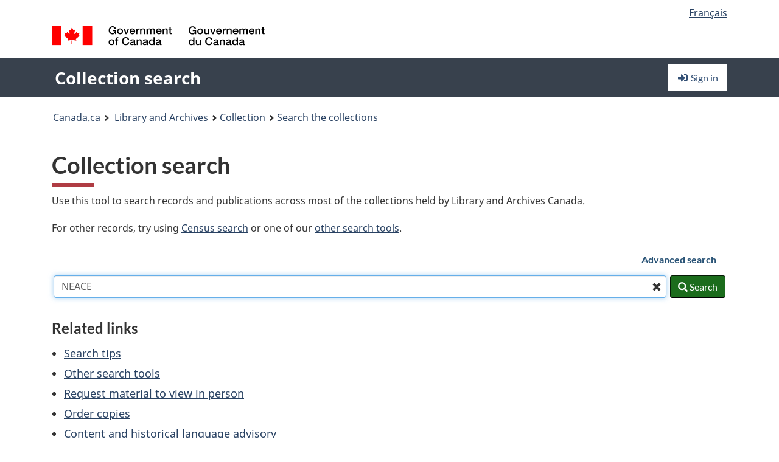

--- FILE ---
content_type: text/html; charset=utf-8
request_url: https://recherche-collection-search.bac-lac.gc.ca/eng/Home/Search?q=NEACE
body_size: 39190
content:
 

<!DOCTYPE html>
<!--[if lt IE 9]><html class="no-js lt-ie9" lang="en" dir="ltr"><![endif]--><!--[if gt IE 8]><!-->
<html class="no-js" lang="en" dir="ltr">
<!--<![endif]-->
<head>
    <meta charset="utf-8">
    <!-- Web Experience Toolkit (WET) / Boîte à outils de l'expérience Web (BOEW) wet-boew.github.io/wet-boew/License-en.html / wet-boew.github.io/wet-boew/Licence-fr.html -->
    <meta http-equiv="X-UA-Compatible" content="IE=edge" />
    <title>Collection search</title>
    <meta content="width=device-width,initial-scale=1" name="viewport">
    <!-- Meta data -->
    <meta name="dcterms.title" content="Collection search">
    <meta name="dcterms.creator" content="Library and Archives Canada">
    <meta name="dcterms.language" title="ISO639-2" content="eng">
    <meta name="dcterms.service" content="BAC-LAC">
    <meta name="dcterms.accessRights" content="2">
    <meta name="dcterms.modified" title="W3CDTF" content="2026-01-12"/>
    
    <meta name="description" content="Application Description">
    <meta name="dcterms.issued" title="W3CDTF" content="Date published (2016-11-25) / Date de publication (2016-11-25)">
    <meta name="dcterms.modified" title="W3CDTF" content="Date modified (2023-12-12) / Date de modification (2023-12-12)">
    <meta name="dcterms.subject" title="scheme" content="French subject terms / Termes de sujet en français">
    
 
 
    <script src="https://www.canada.ca/etc/designs/canada/cdts/gcweb/v5_0_4/cdts/compiled/wet-en.js"></script>
    <!--[if gte IE 9 | !IE ]><!-->
    <link rel="apple-touch-icon" sizes="57x57 72x72 114x114 144x144 150x150" class="wb-favicon" href="https://www.canada.ca/etc/designs/canada/cdts/gcweb/v5_0_4/wet-boew/assets/favicon-mobile.png">
    <link href="https://www.canada.ca/etc/designs/canada/cdts/gcweb/v5_0_4/wet-boew/assets/favicon.ico" rel="icon" type="image/x-icon" class="wb-init wb-favicon-inited">
    
    
        <link rel="stylesheet" href="https://www.canada.ca/etc/designs/canada/cdts/gcweb/v5_0_4/wet-boew/css/theme.min.css" />
    
    <link rel="stylesheet" href="https://www.canada.ca/etc/designs/canada/cdts/gcweb/v5_0_4/cdts/cdtsfixes.css" />
    <link rel="stylesheet" href="https://www.canada.ca/etc/designs/canada/cdts/gcweb/v5_0_4/cdts/cdtsapps.css" />
    <link rel="stylesheet" href="https://use.fontawesome.com/releases/v5.8.1/css/all.css" integrity="sha384-50oBUHEmvpQ+1lW4y57PTFmhCaXp0ML5d60M1M7uH2+nqUivzIebhndOJK28anvf" crossorigin="anonymous" />

    <script src="https://www.canada.ca/etc/designs/canada/cdts/gcweb/v5_0_4/wet-boew/js/jquery/2.2.4/jquery.min.js"></script>

    <!--<![endif]-->
    <!--[if lt IE 9]>
    <link href="https://www.canada.ca/etc/designs/canada/cdts/gcweb/v5_0_4/wet-boew/assets/favicon.ico" rel="shortcut icon">
    <script src="https://ajax.googleapis.com/ajax/libs/jquery/1.12.4/jquery.min.js"></script>
    <![endif]-->
    <link rel="stylesheet" href="/GcWeb/css/site.min.css" />

    
    <link href="/lib/jquery-ui-1.13.2/jquery-ui.min.css" rel="stylesheet" />
    <link rel="stylesheet" href="/css/site.css?v=Uqvn1DzzL6G2eMww6vpajmNMLO0">
    <link rel="stylesheet" href="https://colabapi.bac-lac.gc.ca//hv/uv/uv.css" />
    <style>
        select.form-control {
            -webkit-appearance: menulist !important;
            -moz-appearance: menulist !important;
            -ms-appearance: menulist !important;
            -o-appearance: menulist !important;
            appearance: menulist !important;
            }
        </style>
        
    <link href="/css/Banner.css?v=F_oDHfEAalnsMWX2j2OjfK-7Zj8" rel="stylesheet" />
    <link href="/css/SearchForm.css?v=56wmgO7fU4Hbt0VnvSRux52mo6Y" rel="stylesheet" />


    <link rel="stylesheet" href="https://cdn.design-system.alpha.canada.ca/%40cdssnc/gcds-components@0.43.1/dist/gcds/gcds.css" />



        <script src="//assets.adobedtm.com/be5dfd287373/0127575cd23a/launch-f7c3e6060667.min.js"></script>

</head>
<body class="page-type-nav" vocab="http://schema.org/" typeof="WebPage">
    <div id="def-top">
    </div>
    <!-- Write closure template -->
    <script>
        var defTop = document.getElementById("def-top");
        defTop.outerHTML = wet.builder.appTop({
  "appName": [
    {
      "text": "Collection search",
      "href": "/eng"
    }
  ],
  "breadcrumbs": [
    {
      "title": "Canada.ca",
      "href": "https://www.canada.ca/en.html"
    },
    {
      "title": "Library and Archives",
      "href": "https://library-archives.canada.ca/eng"
    }
  ],
  "lngLinks": [
    {
      "lang": "fr",
      "href": "/fra/accueil/recherche?q=NEACE",
      "text": "Fran\u00E7ais"
    }
  ],
  "signIn": [
    {
      "href": "/eng/account/login"
    }
  ],
  "menuLinks": [],
  "search": false,
  "siteMenu": false,
  "showPreContent": false
});
    </script>

    <main role="main" property="mainContentOfPage" class="container">


        
    


        <h1 property="name" id="wb-cont">Collection search</h1>

        

        






<div id="jq-top"></div>

        <div id="alerts" style="font-size: .8em; ">
                <section class="" style="margin-bottom: 5px">
                    
    <ul class="CFCS-ul-no-bullets" >
                <li>
                    <p>Use this tool to search records and publications across most of the collections held by Library and Archives Canada.</p><p>For other records, try using <a href="/eng/census/index">Census search</a> or one of our <a href="https://library-archives.canada.ca/eng/collection/search-collections/pages/search-the-collection.aspx">other search tools</a>.</p>
                </li>
    </ul>

                </section>

            

        </div>


    

    <section>
        <div id="search-form-container" class="CFCS-search-form">
            <form autocomplete="off">
                <input type="hidden" id="jq-qstring">
                <div id="jq-search-form-container" class="CFCS-width-all">
                    <div id="" class="CFCS-width-all form-section">
                        <div id="search-form-header" class="CFCS-table-flex CFCS-search-header">
                            <div id="ToggleSectionButton_container" class="CFCS-table-cell-flex CFCS-padding-5 CFCS-flex-align">
                                    <button type="button"
                                            onclick="fnSearchAdvancedRedirect()"
                                            title="Advanced search..." 
                                            class="btn btn-link CFCS-font-weight-600">
                                    <span id="ToggleSectionButton_txt"><strong>Advanced search</strong></span>
                                </button>
                            </div>
                        </div>
                        <div id="search-form-content" class="CFCS-display-flex">
                            <div id="q_container" class="CFCS-flex-grow-8">
                                
<div class="CFCS-inline-block CFCS-width-all">
    <input type="hidden" id="q_type_1" name="q_type_1" class="jq-SEARCH_BY" value="q" />
    <input type="text"
           id="q_1"
           name="q_1"
            placeholder="Enter one or more words that must be in the results"
            role="combobox"
            aria-autocomplete="list"
            aria-owns="q-suggestion"
            aria-expanded="false"
            aria-labelledby="q_label q"
            class="jq-SEARCH_BY form-control CFCS-width-all  ui-autocomplete-input"
            value="NEACE"
            autocomplete="off">
</div>
<div class="CFCS-clear-btn" onclick="$('#q_1').val('')">
    <span class="glyphicon glyphicon-remove Icon17" title="Clear"><span class="wb-inv">Clear</span></span>
</div>
                            </div>
                            <div id="SearchButton_container" class="CFCS-flex-grow-0 CFCS-mobile-inline">
                                <input type="hidden" id="jq-search-type" name="jq-search-type" value="SB" />
                                <button type="button" 
                                        id="jq-search-btn"
                                        onclick="fnResultRedirect();"
                                        title="Search..." 
                                        class="btn btn-success CFCS-width-all text-center">
                                        <span id="SearchButtonIcon" class="glyphicon glyphicon-search"></span>
                                        <span id="SearchButtonText">Search</span>
                                </button>
                            </div>
                        </div>
                    </div>
                </div>
            </form>
        </div>
    </section>

    <script src="/js/search-form.js?v=gyaHItI2KwBlYxjTJ0b40Qeh2Ok"></script>
    <div>
    <h3>Related links</h3>
    <ul style="font-size: .9em">
        <li><a target="_blank" href="https://library-archives.canada.ca/eng/collection/basics/Pages/using-collection-search.aspx">Search tips</a></li>
        <li><a target="_blank" href="https://library-archives.canada.ca/eng/collection/search-collections/pages/search-the-collection.aspx">Other search tools</a></li>
        <li><a target="_blank" href="https://library-archives.canada.ca/eng/services/public/consult-lac-material/Pages/consult-lac-material.aspx">Request material to view in person </a></li>
        <li><a target="_blank" href="https://library-archives.canada.ca/eng/services/public/copy-services/order-copies-online/Pages/ordering-copies-online.aspx">Order copies</a></li>
        <li><a target="_blank" href="https://library-archives.canada.ca/eng/Pages/notices-collection.aspx">Content and historical language advisory</a></li>
    </ul>
</div>
<div class="CFCS-display-none">
            <div>
                <a href="https://recherche-collection-search.bac-lac.gc.ca/eng/Home/Record?app=cabcon&amp;IdNumber=1&amp;browse=1">First record of cabcon</a>
            </div>
            <div>
                <a href="https://recherche-collection-search.bac-lac.gc.ca/eng/Home/Record?app=fonandcol&amp;IdNumber=1&amp;browse=1">First record of fonandcol</a>
            </div>
            <div>
                <a href="https://recherche-collection-search.bac-lac.gc.ca/eng/Home/Record?app=filvidandsou&amp;IdNumber=4&amp;browse=1">First record of filvidandsou</a>
            </div>
            <div>
                <a href="https://recherche-collection-search.bac-lac.gc.ca/eng/Home/Record?app=indreswescan&amp;IdNumber=1&amp;browse=1">First record of indreswescan</a>
            </div>
            <div>
                <a href="https://recherche-collection-search.bac-lac.gc.ca/eng/Home/Record?app=ordincou&amp;IdNumber=1&amp;browse=1">First record of ordincou</a>
            </div>
            <div>
                <a href="https://recherche-collection-search.bac-lac.gc.ca/eng/Home/Record?app=oic-register&amp;IdNumber=1&amp;browse=1">First record of oic-register</a>
            </div>
            <div>
                <a href="https://recherche-collection-search.bac-lac.gc.ca/eng/Home/Record?app=posoffposmas&amp;IdNumber=1&amp;browse=1">First record of posoffposmas</a>
            </div>
            <div>
                <a href="https://recherche-collection-search.bac-lac.gc.ca/eng/Home/Record?app=shireg&amp;IdNumber=1&amp;browse=1">First record of shireg</a>
            </div>
            <div>
                <a href="https://recherche-collection-search.bac-lac.gc.ca/eng/Home/Record?app=diawlmking&amp;IdNumber=1&amp;browse=1">First record of diawlmking</a>
            </div>
            <div>
                <a href="https://recherche-collection-search.bac-lac.gc.ca/eng/Home/Record?app=census&amp;IdNumber=1&amp;browse=1">First record of census</a>
            </div>
            <div>
                <a href="https://recherche-collection-search.bac-lac.gc.ca/eng/Home/Record?app=birmardea&amp;IdNumber=1&amp;browse=1">First record of birmardea</a>
            </div>
            <div>
                <a href="https://recherche-collection-search.bac-lac.gc.ca/eng/Home/Record?app=marbonandlic&amp;IdNumber=2&amp;browse=1">First record of marbonandlic</a>
            </div>
            <div>
                <a href="https://recherche-collection-search.bac-lac.gc.ca/eng/Home/Record?app=divincan&amp;IdNumber=1&amp;browse=1">First record of divincan</a>
            </div>
            <div>
                <a href="https://recherche-collection-search.bac-lac.gc.ca/eng/Home/Record?app=natrec&amp;IdNumber=1&amp;browse=1">First record of natrec</a>
            </div>
            <div>
                <a href="https://recherche-collection-search.bac-lac.gc.ca/eng/Home/Record?app=uppcannatrec&amp;IdNumber=1&amp;browse=1">First record of uppcannatrec</a>
            </div>
            <div>
                <a href="https://recherche-collection-search.bac-lac.gc.ca/eng/Home/Record?app=citregmtlcircou&amp;IdNumber=1&amp;browse=1">First record of citregmtlcircou</a>
            </div>
            <div>
                <a href="https://recherche-collection-search.bac-lac.gc.ca/eng/Home/Record?app=homchirec&amp;IdNumber=4&amp;browse=1">First record of homchirec</a>
            </div>
            <div>
                <a href="https://recherche-collection-search.bac-lac.gc.ca/eng/Home/Record?app=immatgroile&amp;IdNumber=657&amp;browse=1">First record of immatgroile</a>
            </div>
            <div>
                <a href="https://recherche-collection-search.bac-lac.gc.ca/eng/Home/Record?app=immbef1865&amp;IdNumber=3&amp;browse=1">First record of immbef1865</a>
            </div>
            <div>
                <a href="https://recherche-collection-search.bac-lac.gc.ca/eng/Home/Record?app=immfrochi&amp;IdNumber=1&amp;browse=1">First record of immfrochi</a>
            </div>
            <div>
                <a href="https://recherche-collection-search.bac-lac.gc.ca/eng/Home/Record?app=immrusemp&amp;IdNumber=2&amp;browse=1">First record of immrusemp</a>
            </div>
            <div>
                <a href="https://recherche-collection-search.bac-lac.gc.ca/eng/Home/Record?app=mtlemisocpasboo&amp;IdNumber=1&amp;browse=1">First record of mtlemisocpasboo</a>
            </div>
            <div>
                <a href="https://recherche-collection-search.bac-lac.gc.ca/eng/Home/Record?app=ukrimm&amp;IdNumber=1&amp;browse=1">First record of ukrimm</a>
            </div>
            <div>
                <a href="https://recherche-collection-search.bac-lac.gc.ca/eng/Home/Record?app=immpordom&amp;IdNumber=1&amp;browse=1">First record of immpordom</a>
            </div>
            <div>
                <a href="https://recherche-collection-search.bac-lac.gc.ca/eng/Home/Record?app=paslisandborent&amp;IdNumber=1&amp;browse=1">First record of paslisandborent</a>
            </div>
            <div>
                <a href="https://recherche-collection-search.bac-lac.gc.ca/eng/Home/Record?app=voypaslis&amp;IdNumber=1&amp;browse=1">First record of voypaslis</a>
            </div>
            <div>
                <a href="https://recherche-collection-search.bac-lac.gc.ca/eng/Home/Record?app=lanboauppcan&amp;IdNumber=1&amp;browse=1">First record of lanboauppcan</a>
            </div>
            <div>
                <a href="https://recherche-collection-search.bac-lac.gc.ca/eng/Home/Record?app=lanpetlowcan&amp;IdNumber=1&amp;browse=1">First record of lanpetlowcan</a>
            </div>
            <div>
                <a href="https://recherche-collection-search.bac-lac.gc.ca/eng/Home/Record?app=lanpetuppcan&amp;IdNumber=1&amp;browse=1">First record of lanpetuppcan</a>
            </div>
            <div>
                <a href="https://recherche-collection-search.bac-lac.gc.ca/eng/Home/Record?app=carpapbooofneg&amp;IdNumber=1&amp;browse=1">First record of carpapbooofneg</a>
            </div>
            <div>
                <a href="https://recherche-collection-search.bac-lac.gc.ca/eng/Home/Record?app=carpaployandsol&amp;IdNumber=1&amp;browse=1">First record of carpaployandsol</a>
            </div>
            <div>
                <a href="https://recherche-collection-search.bac-lac.gc.ca/eng/Home/Record?app=coumarwwi&amp;IdNumber=1&amp;browse=1">First record of coumarwwi</a>
            </div>
            <div>
                <a href="https://recherche-collection-search.bac-lac.gc.ca/eng/Home/Record?app=medhonawa&amp;IdNumber=1&amp;browse=1">First record of medhonawa</a>
            </div>
            <div>
                <a href="https://recherche-collection-search.bac-lac.gc.ca/eng/Home/Record?app=nwmp&amp;IdNumber=2964&amp;browse=1">First record of nwmp</a>
            </div>
            <div>
                <a href="https://recherche-collection-search.bac-lac.gc.ca/eng/Home/Record?app=pffww&amp;IdNumber=1&amp;browse=1">First record of pffww</a>
            </div>
            <div>
                <a href="https://recherche-collection-search.bac-lac.gc.ca/eng/Home/Record?app=porros&amp;IdNumber=1&amp;browse=1">First record of porros</a>
            </div>
            <div>
                <a href="https://recherche-collection-search.bac-lac.gc.ca/eng/Home/Record?app=roynavled&amp;IdNumber=1&amp;browse=1">First record of roynavled</a>
            </div>
            <div>
                <a href="https://recherche-collection-search.bac-lac.gc.ca/eng/Home/Record?app=kia&amp;IdNumber=1&amp;browse=1">First record of kia</a>
            </div>
            <div>
                <a href="https://recherche-collection-search.bac-lac.gc.ca/eng/Home/Record?app=souafrwar&amp;IdNumber=1&amp;browse=1">First record of souafrwar</a>
            </div>
            <div>
                <a href="https://recherche-collection-search.bac-lac.gc.ca/eng/Home/Record?app=war1812&amp;IdNumber=1&amp;browse=1">First record of war1812</a>
            </div>
            <div>
                <a href="https://recherche-collection-search.bac-lac.gc.ca/eng/Home/Record?app=cangaz&amp;IdNumber=1&amp;browse=1">First record of cangaz</a>
            </div>
            <div>
                <a href="https://recherche-collection-search.bac-lac.gc.ca/eng/Home/Record?app=candir&amp;IdNumber=1&amp;browse=1">First record of candir</a>
            </div>
            <div>
                <a href="https://recherche-collection-search.bac-lac.gc.ca/eng/Home/Record?app=canmaiordcat&amp;IdNumber=1&amp;browse=1">First record of canmaiordcat</a>
            </div>
            <div>
                <a href="https://recherche-collection-search.bac-lac.gc.ca/eng/Home/Record?app=canposoffpub&amp;IdNumber=1&amp;browse=1">First record of canposoffpub</a>
            </div>
            <div>
                <a href="https://recherche-collection-search.bac-lac.gc.ca/eng/Home/Record?app=indaffannrep&amp;IdNumber=1&amp;browse=1">First record of indaffannrep</a>
            </div>
            <div>
                <a href="https://recherche-collection-search.bac-lac.gc.ca/eng/Home/Record?app=porr&amp;IdNumber=1&amp;browse=1">First record of porr</a>
            </div>
            <div>
                <a href="https://recherche-collection-search.bac-lac.gc.ca/eng/Home/Record?app=rcap&amp;IdNumber=1&amp;browse=1">First record of rcap</a>
            </div>
            <div>
                <a href="https://recherche-collection-search.bac-lac.gc.ca/eng/Home/Record?app=rpm&amp;IdNumber=1&amp;browse=1">First record of rpm</a>
            </div>
</div>


        <div class="CFCS-width-all CFCS-debug CFCS-display-none">
            <div class="CFCS-display-table-row CFCS-background-eee">
                <div class="CFCS-display-table-cell"><strong>Event</strong></div>
                <div class="CFCS-display-table-cell"><strong>Elapsed time (mm:ss,...)</strong></div>
            </div>
                <div class="CFCS-display-table-row">
                    <div class="CFCS-display-table-cell CFCS-div-indent-0">QueryString parameter Parsing</div>
                    <div class="CFCS-display-table-cell">00:00.00</div>
                </div>
                <div class="CFCS-display-table-row">
                    <div class="CFCS-display-table-cell CFCS-div-indent-0">Load Search form - Basic</div>
                    <div class="CFCS-display-table-cell">00:00.00</div>
                </div>
                <div class="CFCS-display-table-row">
                    <div class="CFCS-display-table-cell CFCS-div-indent-0">Load alert messages</div>
                    <div class="CFCS-display-table-cell">00:00.00</div>
                </div>
                <div class="CFCS-display-table-row">
                    <div class="CFCS-display-table-cell CFCS-div-indent-0">Load Search view - Basic</div>
                    <div class="CFCS-display-table-cell">00:00.00</div>
                </div>
        </div>


        <div id="def-preFooter">
        </div>
        <!-- Write closure template -->
        <script>
            var defPreFooter = document.getElementById("def-preFooter");
            var defPreFooterOuterHTML = wet.builder.preFooter({
  "dateModified": "2026-01-12",
  "pageDetails": true,
  "showFeedback": {
    "enabled": false
  },
  "showPostContent": false,
  "showShare": false
});


            defPreFooter.outerHTML = defPreFooterOuterHTML;
        </script>
     </main>

    <div id="def-footer">
    </div>
    <!-- Write closure template -->
    <script>
        var defFooter = document.getElementById("def-footer");
        

                defFooter.outerHTML = wet.builder.footer({
  "footerSections": {
    "title": "Library and Archives Canada",
    "links": [
      {
        "text": "Ask us a question",
        "href": "https://library-archives.canada.ca/eng/services/public/ask-us-question/pages/ask-us-question.aspx",
        "newWindow": true
      },
      {
        "text": "Give feedback",
        "href": "https://library-archives.canada.ca/eng/Pages/feedback.aspx",
        "newWindow": true
      }
    ]
  },
  "contextualFooter": {
    "title": "Library and Archives Canada",
    "links": [
      {
        "text": "Ask us a question",
        "href": "https://library-archives.canada.ca/eng/services/public/ask-us-question/pages/ask-us-question.aspx",
        "newWindow": true
      },
      {
        "text": "Give feedback",
        "href": "https://library-archives.canada.ca/eng/Pages/feedback.aspx",
        "newWindow": true
      }
    ]
  }
});
                </script>

        <div id="def-accountMenu" class="hidden">
             

        
        <li>
            <a href="/eng/account/login?returnUrl=%2Feng%2FHome%2FSearch%3Fq%3DNEACE" class="btn" role="button"><span class="fas fa-sign-in-alt fa-fw" aria-hidden="true"></span> Sign in</a>
        </li>

        </div>
    <div id="def-breadcrumb" class="hidden">
        
    <li><a href="https://library-archives.canada.ca/eng/collection/Pages/collection.aspx">Collection</a></li>
    <li><a href="https://library-archives.canada.ca/eng/collection/search-collections/pages/search-the-collection.aspx">Search the collections</a></li>
    

    </div>

        <div id="def-menu" class="hidden">
            

        </div>

    
    
        <!--[if gte IE 9 | !IE ]><!-->
        <script src="https://www.canada.ca/etc/designs/canada/cdts/gcweb/v5_0_4/wet-boew/js/wet-boew.min.js"></script>
        <!--<![endif]-->
        <script src="https://www.canada.ca/etc/designs/canada/cdts/gcweb/v5_0_4/wet-boew/js/theme.min.js"></script>
    
    <script src="https://www.canada.ca/etc/designs/canada/cdts/gcweb/v5_0_4/cdts/cdtscustom.js"></script>

    
    <!-- Google tag (gtag.js) -->
    <script async src="https://www.googletagmanager.com/gtag/js?id=G-W7F3J3NPK6"></script>

    <script type="module" src="https://cdn.design-system.alpha.canada.ca/%40cdssnc/gcds-components@0.43.1/dist/gcds/gcds.esm.js"></script>


    <script>
        var $ = jQuery.noConflict();

        window.dataLayer = window.dataLayer || [];
        function gtag() { dataLayer.push(arguments); }
        gtag('js', new Date());
        gtag('config', 'G-W7F3J3NPK6');



        let const_AND = "AND";
        let const_OR = "OR";
        let const_NOT = "NOT";
        let vSearchCensusAdvancedUrl = "https://recherche-collection-search.bac-lac.gc.ca/eng/Census/SearchAdvanced";
        let vSearchCensusBasicUrl = "https://recherche-collection-search.bac-lac.gc.ca/eng/Census/Search";
        let vSearchAdvancedHelpUrl = "https://recherche-collection-search.bac-lac.gc.ca/eng/Help/";
        let vSearchAdvancedUrl = "https://recherche-collection-search.bac-lac.gc.ca/eng/Home/SearchAdvanced";
        let vSearchBasicUrl = "https://recherche-collection-search.bac-lac.gc.ca/eng/Home/Search";
        let vResultPageUrl = "https://recherche-collection-search.bac-lac.gc.ca/eng/Home/Result";
        let const_API_UNRESPONSIVE = "APIUNRESPONSIVE";
        let const_BLOCK_ADDITIONAL_SEARCH_CNTNR = "jq-ADD_SEARCH_CNTNR";
        let const_BLOCK_COLLAPSE_ADDITIONAL = "jq-COLLAPSE_ADDITIONAL";
        let const_BLOCK_EXPAND_ADDITIONAL = "jq-EXPAND_ADDITIONAL";
        let const_CENSUS_YEAR_CODE = "ApplicationCode";
        let const_CONTENT_TYPE = "contenttype";
        let const_CONTENT_TYPE_BASIC = "section_basic";
        let const_CONTENT_TYPE_ADDITIONAL = "section_additional";
        let const_CONTENT_TYPE_ADVANCED = "section_advanced";
        let const_DATA_SOURCE = "DataSource";
        let const_DATA_SOURCE_SELECTED = "DataSourceSel";
        let const_DATA_SOURCE_CENSUS = "Genealogy|Census";
        let const_DATA_SOURCE_PORR = "Library|PORR";
        let const_DATA_SET = "dataset";
        let const_DATE_OPERATOR = "dateOperator";
        let const_DATES = "dates";
        let const_DIGITAL_MANIFEST_URL = "https://digitalmanifest.bac-lac.gc.ca/DigitalManifest/";
        let const_DISTRICT = "District";
        let const_DISTRICT_CODE = "DistrictCode";
        let const_DISTRICT_NAME = "DistrictName";
        let const_DISTRICT_NUMBER = "DistrictNumber";
        let const_DIVISION = "Division";
        let const_DIVISION_CODE = "DivisionCode";
        let const_DIVISION_NUMBER = "DivisionNumber";
        let const_ERR_REQ_EMAIL = "error-required-email";
        let const_ERR_INVALID_EMAIL = "error-invalid-email";
        let const_ERR_REQ_MESSAGE = "error-required-message";
        let const_ERR_UNEXPECTED = "error-unexpected";
        let const_ENV = "enviro";
        let const_FORMAT = "format";
        let const_FIRST_NAME = "FirstName";
        let const_ID_NUMBER = "IdNumber";
        let const_GEOGRAPHIC_COVERAGE_CODE = "GeographicCoverageCode";
        let const_IS_FRENCH = "false";
        let const_KEYWORD = "q";
        let const_KEYWORD_1 = "q_1";
        let const_KEYWORD_2 = "q_2";
        let const_KEYWORD_3 = "q_3";
        let const_KEYWORD_4 = "q_4";
        let const_KEYWORD_ANY = "q_any";
        let const_KEYWORD_EXACT = "q_exact";
        let const_KEYWORD_TYPE = "q_type";
        let const_KEYWORD_TYPE_1 = "q_type_1";
        let const_KEYWORD_TYPE_2 = "q_type_2";
        let const_KEYWORD_TYPE_3 = "q_type_3";
        let const_KEYWORD_TYPE_4 = "q_type_4";
        let const_MATERIAL_DATE = "MaterialDate";
        let const_ONLINE = "OnlineCode";
        let const_OPERATOR = "Operator_";
        let const_OPERATOR_0 = "Operator_0";
        let const_OPERATOR_1 = "Operator_1";
        let const_OPERATOR_2 = "Operator_2";
        let const_OPERATOR_Q = "Operator_q_";
        let const_OPERATOR_Q_0 = "Operator_q_0";
        let const_OPERATOR_Q_1 = "Operator_q_1";
        let const_OPERATOR_Q_2 = "Operator_q_2";
        let const_OPERATOR_Q_3 = "Operator_q_3";
        let const_Q_STRING = "jq-qstring";
        let const_PLEASE_WAIT = "Please wait ...";
        let const_PRESERVE_SCROLL_POSITION = "psp";
        let const_PROVINCE_CODE = "ProvinceCode";
        let const_RANGE_SLIDER = "jq-RANGE_SLIDER";
        let const_REC_PER_PAGE = "num";
        let const_SEARCH_CSS_AUTOCOMPLETE = "jq-autocomplete";
        let const_SEARCH_BY = "jq-SEARCH_BY";
        let const_SEARCH_IN = "SearchIn_";
        let const_SEARCH_IN_1 = "SearchIn_1";
        let const_SEARCH_IN_2 = "SearchIn_2";
        let const_SEARCH_IN_3 = "SearchIn_3";
        let const_SEARCH_IN_TXT = "SearchInText_";
        let const_SEARCH_IN_TXT_1 = "SearchInText_1";
        let const_SEARCH_IN_TXT_2 = "SearchInText_2";
        let const_SEARCH_IN_TXT_3 = "SearchInText_3";
        let const_SEARCH_UCC = "HasUccCode";
        let const_SEARCH_TYPE = "ST";
        let const_SEARCH_TYPE_BASIC = "SB";
        let const_SEARCH_TYPE_ADVANCED = "SAD";
        let const_SEARCH_TYPE_ADVANCED_HELP = "SAH";
        let const_SEARCH_CENSUS_TYPE_BASIC = "SCB";
        let const_SEARCH_CENSUS_TYPE_ADVANCED = "SCA";
        let const_SORT = "sort";
        let const_SPLITTER = "~";
        let const_STATUS_PROCESS_ERROR = "process-error";
        let const_STATUS_SUCCESS = "success";
        let const_STATUS_VALIDATION_ERR = "validation-error";
        let const_START_RECORD = "start";
        let const_SUB_DISTRICT = "SubDistrict";
        let const_SUB_DISTRICT_CODE = "SubDistrictCode";
        let const_SUB_DISTRICT_NAME = "SubDistrictName";
        let const_SUB_DISTRICT_NUMBER = "SubDistrictNumber";
        let const_SUB_GEOGRAPHIC_COVERAGE_CODE = "SubGeographicCoverageCode";
        let lblClose = "Close";
        let lblCopyEcopy = "Copy the ecopy number to the clipboard";
        let txtDownload = "Download";
        let lblEcopyNbr = "Ecopy number:";
        let lblNew = "New";
        let lblPleaseWait = "Please wait ...";
        let txtPrint = "Print";
        let lblSelect = "Select";
        let txtAlreadyInFolder = "Already contains same record";
        let txtAddTo = "Add to";
        let vAutoCompleteDelay = "300";
        let vAutoCompleteMinLength = "3";
        let vCentralUrl = "https://central.bac-lac.gc.ca/";
        let vDateBucketId = "DateBucket";
        // let vEnviro = "prod";
        let vFavourites = "favourites";
        let vLang2 = "en";
        let vLang3 = "eng";
        let vDatetId = "Date";
        let vRangeClear = "Clear range";
        let vRangeSet = "Set range";
        let vRangeTypeFields = "";
        let vResearchFolderPrivate = "priv";
        let vResearchFolderPublic = "pub";
        let vResearchAccountMy = "my";
        let vResearchAccountLac = "lac";
        let errMyResearchAdd = "An error occured: the connection to MyResearch was refused";
        let errUnauthorizedMyResearchAdd = "An error occured: the connection to MyResearch was refused";
        let errNotFoundMyResearchAdd = "An error occured: the connection to MyResearch was refused";

        // Add Antiforgery token to all jQuery ajax requests
        $.ajaxSetup({
            headers: {
                'RequestVerificationToken': 'CfDJ8JrRcDJumqtEl1ZXStDakbMmgWLSA3zJl-4K38R8SrGOI9bx_clIq-oOcNqCwHR2jCxWzeP8yxZj6AYWYEUweGZITtk9YIZShazD0Y_BZQAiZwUqNkeTgIApfgBPcBOBYlaWaeJ0AoPWpkoRQb58Y0U'
            }
        });

        window.antiforgery = {
            name: '__RequestVerificationToken',
            value: 'CfDJ8JrRcDJumqtEl1ZXStDakbMmgWLSA3zJl-4K38R8SrGOI9bx_clIq-oOcNqCwHR2jCxWzeP8yxZj6AYWYEUweGZITtk9YIZShazD0Y_BZQAiZwUqNkeTgIApfgBPcBOBYlaWaeJ0AoPWpkoRQb58Y0U'
        };

        const bootstrapLink = document.createElement("link");
        bootstrapLink.setAttribute("href", "/bootstrap-5.0.2-dist/css/bootstrap.css");
        bootstrapLink.setAttribute("rel", "stylesheet");
        document.head.prepend(bootstrapLink);


        $(document).ready(function () {
            //Set session Id
            // let tabId = sessionStorage.getItem("tabId");
            // if (!tabId || (tabId !== sessionStorage.getItem("tabClosed"))) {
            //     tabId = Math.random().toString(36).substr(2) + Date.now().toString(36).substr(5);
            //     sessionStorage.setItem("tabId", tabId);
            // }
            // sessionStorage.removeItem("tabClosed");
            // window.addEventListener("unload", function () {
            //     sessionStorage.setItem("tabClosed", tabId);
            // });

            // let uilanguage = navigator.languages[0];
            // let userAgent = window.navigator.userAgent.toLowerCase();
            // let browserName = (function (agent) {
            //     switch (true) {
            //         case agent.indexOf("edge") > -1: return "MS Edge";
            //         case agent.indexOf("edg/") > -1: return "Edge ( chromium based)";
            //         case agent.indexOf("opr") > -1 && !!window.opr: return "Opera";
            //         case agent.indexOf("chrome") > -1 && !!window.chrome: return "Chrome";
            //         case agent.indexOf("trident") > -1: return "MS IE";
            //         case agent.indexOf("firefox") > -1: return "Mozilla Firefox";
            //         case agent.indexOf("safari") > -1: return "Safari";
            //         default: return "other";
            //     }
            // })(userAgent);
            // let osName = navigator.platform;
            // let deviceName = (function (agent) {
            //     switch (true) {
            //         case agent.indexOf("iphone") > -1: return "iPhone";
            //         case agent.indexOf("ipod/") > -1: return "iPod";
            //         case agent.indexOf("ipad") > -1: return "iPad";
            //         case agent.indexOf("blackberry") > -1: return "BlackBerry";
            //         case agent.indexOf("android") > -1: return "Android";
            //         case agent.indexOf("webos") > -1: return "webOS";
            //         case agent.indexOf("Windows phone") > -1: return "Windows Phone";
            //         case agent.indexOf("zunewp") > -1: return "ZuneWP7";
            //         default: return "Standard device";
            //     }
            // })(userAgent);
            // setTimeout(() => {
            //     let url = '/ajax/set-applog-data?sessionId=' + tabId + '&browserName=' + browserName + '&deviceName=' +
            //         deviceName + '&uilanguage=' + uilanguage + '&osname=' + osName;
            //     $.ajax({
            //         type: "GET",
            //         url: url,
            //         success: function (result) {
            //             console.log(result);
            //         },
            //         statusCode: {
            //             400: function () {
            //                 $('.jq-myresearch-add').hide();
            //                 $('#jq-myresearch-error').show();
            //             }
            //         }
            //     });
            // }, 500);


            
            //Reset local storage for content warnings
            const showContentWarning = localStorage.getItem("showContentWarning");
            if (showContentWarning != null)
            {
                const timeMins = 1800000; // 30 Mins in milliseconds
                const contentWarningTime = localStorage.getItem("ContentWarningStartTime");
                const now = new Date();
                const timeItv = now - new Date(contentWarningTime);
                console.log(now);
                console.log(contentWarningTime);
                console.log(timeItv);
                if (timeItv > timeMins) 
                {
                    console.log("Reset Content Warning");
                    localStorage.removeItem("showContentWarning");
                    localStorage.removeItem("ContentWarningStartTime");
                }
                else {
                    console.log("Content Warning will not be reset:" + timeItv);
                }
            }


            let arrowDD = document.getElementById("accountDropDownMenu");
            if (arrowDD) {
                var extraArrow = arrowDD.getElementsByClassName('expicon glyphicon glyphicon-chevron-down');
                extraArrow[0].setAttribute('style', 'display:none')

                arrowDD.addEventListener('click', function (e) {
                    setTimeout(() => {
                        var ddl = document.getElementsByClassName('dropdown-menu show').item(0);
                        if (ddl != undefined || ddl == null) {
                            ddl.setAttribute('style', 'left: auto; position: absolute; transform: translate3d(0px, 45px, 0px); top: 0px; will-change: transform;');
                        }
                    }, 10)
                }, 1);
            }
        });
    </script>

    <script src="/lib/jquery-ui-1.13.2/jquery-ui.js"></script>
    <script src="/js/site.js?v=ys9eQuCXVToiXeNVyzGnB7kIIc0"></script>
    <script src="/bootstrap-5.0.2-dist/js/bootstrap.js"></script>
    <script src="/bootstrap-5.0.2-dist/js/popper.min.js"></script>
    
    <script>
        fnUpdateTitle('Collection search');
    </script>

    <script type="text/javascript">_satellite.pageBottom();</script>


    <script type="text/javascript">
        if (typeof($.fn.dropdown) === "undefined") {
            $.getScript("/GcWeb/js/bootstrap-dropdown.min.js");
        }
    </script>

        <script>_satellite.pageBottom();</script>

    <script>
        $(document).ready(function(){
            // Append breadcrumbs
            var $defBreadcrumb = $("#def-breadcrumb");
            if ($defBreadcrumb.length) {
                $("ol.breadcrumb").append($defBreadcrumb.html());
                $defBreadcrumb.remove();
            }

            // Add menu
            var $defMenu = $("#def-menu");
            if ($defMenu.length) {
                $("#wb-sm").get(0).outerHTML = $defMenu.html();
                $defMenu.remove();
            }

            // Replace account menu
            var $defAccountMenu = $("#def-accountMenu");
            if ($defAccountMenu.length) {
                $(".app-list-account").html($defAccountMenu.html());
                $(".app-bar #accountDropDownMenu").closest("nav").attr("id", "gc-analytics-dnt");
                $(".app-bar-mb #accountDropDownMenu").closest("nav").attr("id", "gc-analytics-dnt2");
                $(".app-bar-mb #accountDropDownMenu").attr("id", "accountDropDownMenu-mb");
                $(".app-bar-mb [aria-labelledby='accountDropDownMenu']").attr("aria-labelledby", "accountDropDownMenu-mb");
                $defAccountMenu.remove();
            }

        });
    </script>

</body>
</html>